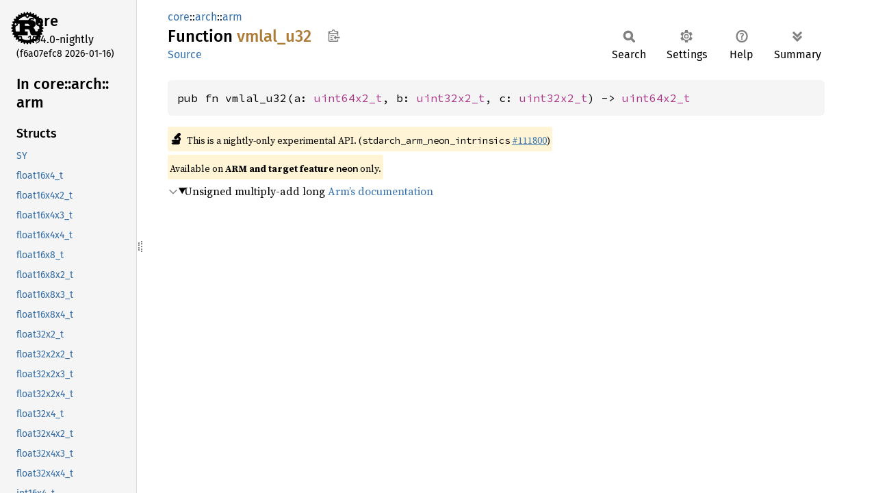

--- FILE ---
content_type: text/html
request_url: https://doc.rust-lang.org/nightly/core/arch/arm/fn.vmlal_u32.html
body_size: 1663
content:
<!DOCTYPE html><html lang="en"><head><meta charset="utf-8"><meta name="viewport" content="width=device-width, initial-scale=1.0"><meta name="generator" content="rustdoc"><meta name="description" content="Unsigned multiply-add long Arm’s documentation"><title>vmlal_u32 in core::arch::arm - Rust</title><script>if(window.location.protocol!=="file:")document.head.insertAdjacentHTML("beforeend","SourceSerif4-Regular-6b053e98.ttf.woff2,FiraSans-Italic-81dc35de.woff2,FiraSans-Regular-0fe48ade.woff2,FiraSans-MediumItalic-ccf7e434.woff2,FiraSans-Medium-e1aa3f0a.woff2,SourceCodePro-Regular-8badfe75.ttf.woff2,SourceCodePro-Semibold-aa29a496.ttf.woff2".split(",").map(f=>`<link rel="preload" as="font" type="font/woff2"href="../../../static.files/${f}">`).join(""))</script><link rel="stylesheet" href="../../../static.files/normalize-9960930a.css"><link rel="stylesheet" href="../../../static.files/rustdoc-77263533.css"><meta name="rustdoc-vars" data-root-path="../../../" data-static-root-path="../../../static.files/" data-current-crate="core" data-themes="" data-resource-suffix="1.94.0" data-rustdoc-version="1.94.0-nightly (f6a07efc8 2026-01-16)" data-channel="nightly" data-search-js="search-9e2438ea.js" data-stringdex-js="stringdex-b897f86f.js" data-settings-js="settings-c38705f0.js" ><script src="../../../static.files/storage-e2aeef58.js"></script><script defer src="sidebar-items1.94.0.js"></script><script defer src="../../../static.files/main-7bab91a1.js"></script><noscript><link rel="stylesheet" href="../../../static.files/noscript-ffcac47a.css"></noscript><link rel="alternate icon" type="image/png" href="../../../static.files/favicon-32x32-eab170b8.png"><link rel="icon" type="image/svg+xml" href="../../../static.files/favicon-044be391.svg"></head><body class="rustdoc fn"><!--[if lte IE 11]><div class="warning">This old browser is unsupported and will most likely display funky things.</div><![endif]--><rustdoc-topbar><h2><a href="#">vmlal_u32</a></h2></rustdoc-topbar><nav class="sidebar"><div class="sidebar-crate"><a class="logo-container" href="../../../core/index.html"><img class="rust-logo" src="../../../static.files/rust-logo-9a9549ea.svg" alt="logo"></a><h2><a href="../../../core/index.html">core</a><span class="version">1.94.0-nightly</span></h2></div><div class="version">(f6a07efc8	2026-01-16)</div><div class="sidebar-elems"><div id="rustdoc-modnav"><h2><a href="index.html">In core::<wbr>arch::<wbr>arm</a></h2></div></div></nav><div class="sidebar-resizer" title="Drag to resize sidebar"></div><main><div class="width-limiter"><section id="main-content" class="content"><div class="main-heading"><div class="rustdoc-breadcrumbs"><a href="../../index.html">core</a>::<wbr><a href="../index.html">arch</a>::<wbr><a href="index.html">arm</a></div><h1>Function <span class="fn">vmlal_<wbr>u32</span>&nbsp;<button id="copy-path" title="Copy item path to clipboard">Copy item path</button></h1><rustdoc-toolbar></rustdoc-toolbar><span class="sub-heading"><a class="src" href="../../../src/core/stdarch/crates/core_arch/src/arm_shared/neon/generated.rs.html#30499-30501">Source</a> </span></div><pre class="rust item-decl"><code>pub fn vmlal_u32(a: <a class="struct" href="struct.uint64x2_t.html" title="struct core::arch::arm::uint64x2_t">uint64x2_t</a>, b: <a class="struct" href="struct.uint32x2_t.html" title="struct core::arch::arm::uint32x2_t">uint32x2_t</a>, c: <a class="struct" href="struct.uint32x2_t.html" title="struct core::arch::arm::uint32x2_t">uint32x2_t</a>) -&gt; <a class="struct" href="struct.uint64x2_t.html" title="struct core::arch::arm::uint64x2_t">uint64x2_t</a></code></pre><span class="item-info"><div class="stab unstable"><span class="emoji">🔬</span><span>This is a nightly-only experimental API. (<code>stdarch_arm_neon_intrinsics</code>&nbsp;<a href="https://github.com/rust-lang/rust/issues/111800">#111800</a>)</span></div><div class="stab portability">Available on <strong>ARM and target feature <code>neon</code></strong> only.</div></span><details class="toggle top-doc" open><summary class="hideme"><span>Expand description</span></summary><div class="docblock"><p>Unsigned multiply-add long
<a href="https://developer.arm.com/architectures/instruction-sets/intrinsics/vmlal_u32">Arm’s documentation</a></p>
</div></details></section></div></main></body></html>